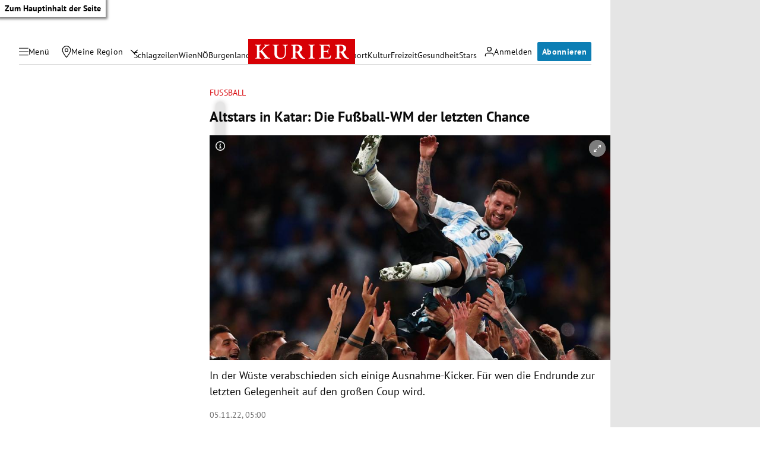

--- FILE ---
content_type: application/javascript; charset=utf-8
request_url: https://fundingchoicesmessages.google.com/f/AGSKWxUOX3Ad9ZCu0S-vPfzxEp2idCxh3aLV4dyi8_IJawFurjVJlOXvrDB_6h5xDX7Ukp0Bh6Fw_NyPq4QFyaz1_9h2E7fhWOkUGesZvna6ESPkjXo5Trzx_iDlkOnpaHjXFbC6YBaLrncGoVMX8uKQ0OyyP4w4c6WlbcjdTcR4IjxsX3rR4xsKGRLa4GaJ/_/comment-ad-/googleadarticle._980x100./google/adv.-ad-new_
body_size: -1286
content:
window['bb4ec258-f4a2-478b-9aba-d8eb65c65009'] = true;